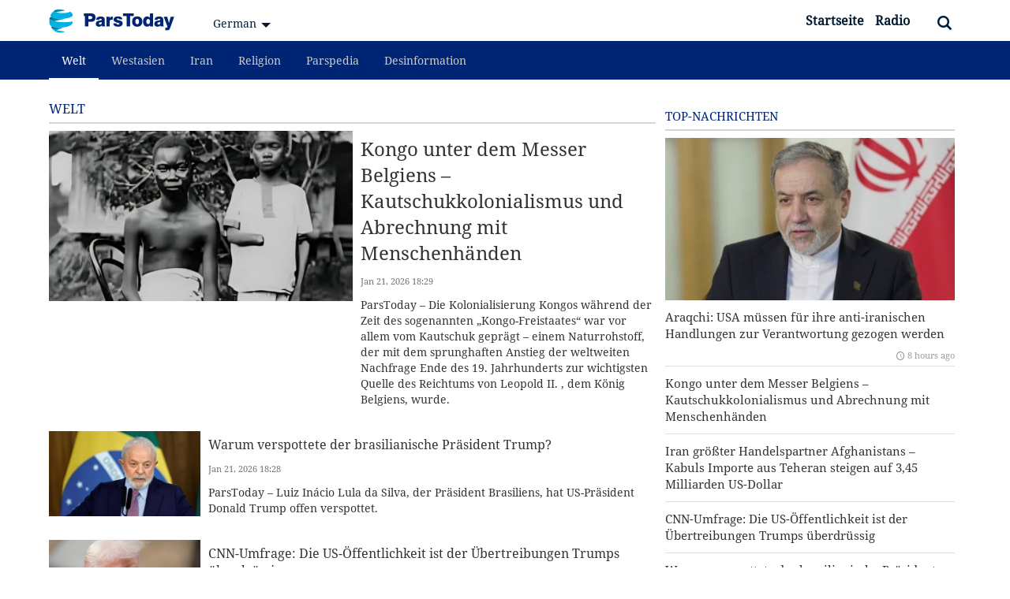

--- FILE ---
content_type: text/html; charset=UTF-8
request_url: https://parstoday.ir/de/news/world
body_size: 8180
content:
<!DOCTYPE html>
<!--[if lt IE 7]>   <html class="no-js lt-ie9 lt-ie8 lt-ie7"> <![endif]-->
<!--[if IE 7]>      <html class="no-js lt-ie9 lt-ie8"> <![endif]-->
<!--[if IE 8]>      <html class="no-js lt-ie9"> <![endif]-->
<!--[if gt IE 8]><!--><html lang="de" class="no-js"> <!--<![endif]-->
    <head>
        
        <meta charset="utf-8">
<meta http-equiv="X-UA-Compatible" content="IE=edge,chrome=1">
<meta name="viewport" content="width=device-width, initial-scale=1, minimum-scale=1, maximum-scale=1, user-scalable=no">

<title>Welt - </title>

<link rel="canonical"  href="https://parstoday.ir/de/news/world" />
<link rel="dns-prefetch"  href="https://media.parstoday.ir/" />
<link rel="dns-prefetch"  href="https://stats.parstoday.com/" />
<link rel="dns-prefetch"  href="https://w.hypercomments.com/" />
<link rel="shortcut icon"  href="/theme/radios/img/favicon.png" />

<meta property="og:title" content="Welt" />
<meta property="og:description" content="" />
<meta property="og:image" content="https://media.parstoday.com/image/4bk44333cc97956hhj.jpg" />
<meta property="og:image:width" content="800" />
<meta property="og:image:height" content="450" />
<meta property="og:site_name" content="" />
<meta property="og:url" content="https://parstoday.ir/de/news/world" />
<meta property="og:type" content="website" />
<meta property="og:locale" content="de_DE" />
<meta name="DC:Title" content="Welt" />
<meta name="twitter:title" content="Welt" />
<meta name="description" content="" />
<meta name="DC:Description" content="" />
<meta name="twitter:description" content="" />
<meta name="twitter:image:src" content="https://media.parstoday.com/image/4bk44333cc97956hhj.jpg" />
<meta name="twitter:card" content="summary_large_image" />
<meta name="twitter:site" content="@" />
<meta name="twitter:creator" content="@" />
<meta name="twitter:domain" content="parstoday.ir" />
<meta name="DC:Identifier" content="https://parstoday.ir/de/news/world" />
<meta name="DC.Publisher" content="" />
<meta name="theme-color" content="#002575" />
<meta name="msapplication-TileColor" content="#002575" />
<meta name="mobile-web-app-capable" content="yes" />
<meta name="cleartype" content="on" />
<meta name="google-site-verification" content="OL_MP11xbIXAxlvxKgqMsXqHaj-Ux1L8Y0EYk7YusjY" />

<link media="all" type="text/css" rel="stylesheet" href="https://parstoday.ir/theme/radios/css/main.css?136">

<link media="all" type="text/css" rel="stylesheet" href="https://parstoday.ir/theme/radios/css/parstoday_css.css?">



<script src="https://parstoday.ir/theme/radios/js/js/jquery-3.5.1.min.js"></script>

<script src="https://parstoday.ir/theme/radios/js/modernizr-2.6.2.min.js"></script>


<!-- Global site tag (gtag.js) - Google Analytics -->
<script async src="https://www.googletagmanager.com/gtag/js?id=UA-273520077-4"></script>
<script>
  window.dataLayer = window.dataLayer || [];
  function gtag(){dataLayer.push(arguments);}
  gtag('js', new Date());

  gtag('config', 'UA-273520077-4');
</script>


    </head>
    <body class="lang-german ">

        <header id="header" class="hidden-print">
        <div id="masthead">
    <div class="container">
    	<div class="row">
		 	<div class="col-xs-8 col-sm-6 col-md-4">
                <p class="logo">
                    <a href="https://parstoday.ir/de">Pars Today</a>
                </p>
                <div class="lang-select" data-toggle="toggle" data-target="#languages">German</div>
            </div>
			 <div class="col-xs-4 col-sm-6 col-md-8">
                <div class="masthead-inner">
                    <form class="search" role="form" method="POST" name="search">
                        <div class="form-group">
                            <input type="text" name="q" class="form-control" placeholder="Suche" id="key-top-search" />
                            <button type="submit"><i class="icon-search"></i></button>
                        </div>
                        <div class="toggle-search btn btn-link"><i class="icon-search"></i></div>
                    </form>
                                            <ul class="header-menu list-inline list-unstyled">
                                                            <li class="">
                                    <a href="https://parstoday.ir/de">Startseite </a>
                                </li>
                            																								<li>
									    <a href="https://iranradio.ir/de">Radio </a>
									</li>
								
							                        </ul>
                                        <ul class="mobile-link list-unstyled hidden-md hidden-lg">
                        <li class="hidden-sm" data-toggle="toggle" data-target="#languages"><a href="#"><i class="icon-language"></i></a></li>
                        <li><a href="#" data-toggle="toggle-class" data-target=".search"><i class="icon-search"></i></a></li>
                        <li><a href="#" data-toggle="toggle" data-target="#menu"><i class="icon-menu"></i></a></li>
                    </ul>
                </div>
            </div>
        </div>
    </div>
</div>
<div class="languages" id="languages" style="display: none;">
    <div class="container">
        <div class="row">
             <!-- split array to 4 arrays -->
                <div class="col-xs-6 col-sm-4 col-md-3">
                    <ul>
                                                    <li><a href="https://parstoday.ir/sq">
                                Albanian<span> shqip</span>
                            </a></li>
                                                    <li><a href="https://parstoday.ir/hy">
                                Armenian<span> Հայերեն</span>
                            </a></li>
                                                    <li><a href="https://parstoday.ir/assyrian">
                                Assyrian<span> ܐܬܘܪ̈ܝܐ</span>
                            </a></li>
                                                    <li><a href="https://parstoday.ir/azeri">
                                Azeri<span> Azəri</span>
                            </a></li>
                                                    <li><a href="https://parstoday.ir/bn">
                                Bangla<span> বাংলা</span>
                            </a></li>
                                                    <li><a href="https://parstoday.ir/zh">
                                Chinese<span> 中文</span>
                            </a></li>
                                                    <li><a href="https://parstoday.ir/dari">
                                Dari<span> دری</span>
                            </a></li>
                                            </ul>
                </div>
             <!-- split array to 4 arrays -->
                <div class="col-xs-6 col-sm-4 col-md-3">
                    <ul>
                                                    <li><a href="https://parstoday.ir/en">
                                English<span> English</span>
                            </a></li>
                                                    <li><a href="https://parstoday.ir/fr">
                                French<span> français</span>
                            </a></li>
                                                    <li><a href="https://parstoday.ir/de">
                                German<span> Deutsch</span>
                            </a></li>
                                                    <li><a href="https://parstoday.ir/ha">
                                Hausa<span> Hausa</span>
                            </a></li>
                                                    <li><a href="https://parstoday.ir/he">
                                Hebrew<span> עברית</span>
                            </a></li>
                                                    <li><a href="https://parstoday.ir/hi">
                                Hindi<span> हिन्दी</span>
                            </a></li>
                                                    <li><a href="https://parstoday.ir/id">
                                Indonesian<span> Bahasa Indonesia</span>
                            </a></li>
                                            </ul>
                </div>
             <!-- split array to 4 arrays -->
                <div class="col-xs-6 col-sm-4 col-md-3">
                    <ul>
                                                    <li><a href="https://parstoday.ir/it">
                                Italian<span> Italiano</span>
                            </a></li>
                                                    <li><a href="https://parstoday.ir/ja">
                                Japanese<span> 日本語</span>
                            </a></li>
                                                    <li><a href="https://parstoday.ir/kz">
                                Kazakh<span> қазақ тілі</span>
                            </a></li>
                                                    <li><a href="https://parstoday.ir/sw">
                                Kiswahili<span> Kiswahili</span>
                            </a></li>
                                                    <li><a href="https://parstoday.ir/ps">
                                Pashto<span> پښتو</span>
                            </a></li>
                                                    <li><a href="https://parstoday.ir/fa">
                                Persian<span> فارسی</span>
                            </a></li>
                                                    <li><a href="https://parstoday.ir/ru">
                                Russian<span> Русский</span>
                            </a></li>
                                            </ul>
                </div>
             <!-- split array to 4 arrays -->
                <div class="col-xs-6 col-sm-4 col-md-3">
                    <ul>
                                                    <li><a href="https://parstoday.ir/es">
                                Spanish<span> Español</span>
                            </a></li>
                                                    <li><a href="https://parstoday.ir/tg">
                                Tajik<span> Тоҷик</span>
                            </a></li>
                                                    <li><a href="https://parstoday.ir/tly">
                                Taleshi<span> Tolışə</span>
                            </a></li>
                                                    <li><a href="https://parstoday.ir/tr">
                                Turkish<span> Türkçe</span>
                            </a></li>
                                                    <li><a href="https://parstoday.ir/tk">
                                Turkmen<span> Türkmen</span>
                            </a></li>
                                                    <li><a href="https://parstoday.ir/uz">
                                Uzbek<span> узбек</span>
                            </a></li>
                                            </ul>
                </div>
                    </div>
    </div>
</div>

<style>
.stickyMenu {
  position: fixed;
  top: 0;
  width: 100%;
  z-index :9999;
}
.stickyMenuLogo{
	height: 40px;
	width: 40px;
}
</style>
<nav id="menu">
	<div class="container">
	    <div class="row">
	        <div class="col-xs-12">
	            <ul class="menu-items list-unstyled list-inline">
	            	<li id="menuLogo" style="display: none;">
	            			            	</li>
	            		                    <li class=" active">
	                        <a href="https://parstoday.ir/de/news/world">Welt</a>
	                        	                    </li>
	            		                    <li class="">
	                        <a href="https://parstoday.ir/de/news/west_asia">Westasien</a>
	                        	                    </li>
	            		                    <li class="">
	                        <a href="https://parstoday.ir/de/news/iran">Iran</a>
	                        	                    </li>
	            		                    <li class="">
	                        <a href="https://parstoday.ir/de/news/religion">Religion</a>
	                        	                    </li>
	            		                    <li class="">
	                        <a href="https://parstoday.ir/de/news/parspedia">Parspedia</a>
	                        	                    </li>
	            		                    <li class="">
	                        <a href="https://parstoday.ir/de/news/disinfo">Desinformation</a>
	                        	                    </li>
	            		            		            </ul>
	        </div>
	    </div>
	</div>
</nav>

<script>
function isMobile() {
return /Android|webOS|iPhone|iPad|iPod|BlackBerry|IEMobile|Opera Mini/i.test(navigator.userAgent);
}

if (!isMobile()) {
	window.onscroll = function() {myFunction()};

	var navbar = document.getElementById("menu");
	var sticky = navbar.offsetTop;

	function myFunction() {
  		if (window.pageYOffset >= sticky) {
  			document.getElementById('menuLogo').style.display= "block";
    		navbar.classList.add("stickyMenu");
  		} else {
  			document.getElementById('menuLogo').style.display= "none";
    		navbar.classList.remove("stickyMenu");
  		}
	}
}
</script>
  
        </header><!-- ./header -->

        <section id="main">
            <div class="wrapper">
                <div id="main-container" class="wrapper _white">
                    <div class="container">
                        <div class="row">
                            <div id="mainbody" class="col-xs-12 col-md-8">
                                
                                <div id="itemlist" >
    <div class="panel itemlist news vertical">
        <div class="panel-heading">
            Welt
        </div>
        <div class="panel-body items">
            <ul class="list-unstyled">

                                    <li class="featured">
                        <figure class="img ">
                            <a class="img" href="https://parstoday.ir/de/news/world-i101434-kongo_unter_dem_messer_belgiens_kautschukkolonialismus_und_abrechnung_mit_menschenhänden">
                                <img src="https://media.parstoday.ir/image/4cbtcd8a7ac6362onak_440C247.jpg" alt="" />
                            </a>
                            <figcaption>
                                <h3>
                                    <a href="https://parstoday.ir/de/news/world-i101434-kongo_unter_dem_messer_belgiens_kautschukkolonialismus_und_abrechnung_mit_menschenhänden">Kongo unter dem Messer Belgiens – Kautschukkolonialismus und Abrechnung mit Menschenhänden</a>
                                </h3>
                                <div class="date">Jan 21, 2026 18:29</div>
                                <p>ParsToday – Die Kolonialisierung Kongos während der Zeit des sogenannten „Kongo-Freistaates“ war vor allem vom Kautschuk geprägt – einem Naturrohstoff, der mit dem sprunghaften Anstieg der weltweiten Nachfrage Ende des 19. Jahrhunderts zur wichtigsten Quelle des Reichtums von Leopold II. , dem König Belgiens, wurde.</p>
                            </figcaption>
                        </figure>
                    </li>
                
                <li>
        <figure class="img ">
            <a class="img" href="https://parstoday.ir/de/news/world-i101432-warum_verspottete_der_brasilianische_präsident_trump">
                <img src="https://media.parstoday.ir/image/4cbtbe8a497b542onaj_440C247.jpg" alt="Warum verspottete der brasilianische Präsident Trump?" />
            </a>
            <figcaption>
                <h3>
                    <a href="https://parstoday.ir/de/news/world-i101432-warum_verspottete_der_brasilianische_präsident_trump">Warum verspottete der brasilianische Präsident Trump?</a>
                </h3>
                <div class="date">Jan 21, 2026 18:28</div>
                <p>ParsToday – Luiz Inácio Lula da Silva, der Präsident Brasiliens, hat US-Präsident Donald Trump offen verspottet.</p>
            </figcaption>
        </figure>
    </li>
    <li>
        <figure class="img ">
            <a class="img" href="https://parstoday.ir/de/news/world-i101430-cnn_umfrage_die_us_Öffentlichkeit_ist_der_Übertreibungen_trumps_überdrüssig">
                <img src="https://media.parstoday.ir/image/4cbta2fef7143b2onai_440C247.jpg" alt="CNN-Umfrage: Die US-Öffentlichkeit ist der Übertreibungen Trumps überdrüssig" />
            </a>
            <figcaption>
                <h3>
                    <a href="https://parstoday.ir/de/news/world-i101430-cnn_umfrage_die_us_Öffentlichkeit_ist_der_Übertreibungen_trumps_überdrüssig">CNN-Umfrage: Die US-Öffentlichkeit ist der Übertreibungen Trumps überdrüssig</a>
                </h3>
                <div class="date">Jan 21, 2026 18:28</div>
                <p>ParsToday – Anlässlich des ersten Jahrestages der Regierung von US-Präsident Donald Trump hat der Nachrichtensender CNN durch die Analyse und Auswertung mehrerer Umfragen die Haltung der amerikanischen Öffentlichkeit gegenüber der Leistung dieser Regierung untersucht.</p>
            </figcaption>
        </figure>
    </li>
    <li>
        <figure class="img ">
            <a class="img" href="https://parstoday.ir/de/news/world-i101420-nachrichten_teheran_argentiniens_anschuldigungen_gegen_irgc_richten_sich_gegen_nationale_interessen_irans_pakistan_israel_ist_die_größte_bedrohung_in_der_region">
                <img src="https://media.parstoday.ir/image/4cbt67831888d02omsd_440C247.jpg" alt="Nachrichten| Teheran: Argentiniens Anschuldigungen gegen IRGC richten sich gegen nationale Interessen Irans/ Pakistan: Israel ist die größte Bedrohung in der Region" />
            </a>
            <figcaption>
                <h3>
                    <a href="https://parstoday.ir/de/news/world-i101420-nachrichten_teheran_argentiniens_anschuldigungen_gegen_irgc_richten_sich_gegen_nationale_interessen_irans_pakistan_israel_ist_die_größte_bedrohung_in_der_region">Nachrichten| Teheran: Argentiniens Anschuldigungen gegen IRGC richten sich gegen nationale Interessen Irans/ Pakistan: Israel ist die größte Bedrohung in der Region</a>
                </h3>
                <div class="date">Jan 20, 2026 10:15</div>
                <p>ParsToday- Das iranische Außenministerium hat Argentiniens ungerechtfertigte Entscheidung, die iranischen Revolutionsgarden (IRGC) fälschlicherweise zu beschuldigen, scharf verurteilt und dies als einen Akt gegen die Sicherheit und die nationalen Interessen Irans bezeichnet.
</p>
            </figcaption>
        </figure>
    </li>
    <li>
        <figure class="img ">
            <a class="img" href="https://parstoday.ir/de/news/world-i101418-warum_ist_überall_dort_destabilisiert_wo_die_usa_eintreten">
                <img src="https://media.parstoday.ir/image/4cbtbc46ca1bd02ompq_440C247.jpg" alt="Warum ist überall dort destabilisiert, wo die USA eintreten?" />
            </a>
            <figcaption>
                <h3>
                    <a href="https://parstoday.ir/de/news/world-i101418-warum_ist_überall_dort_destabilisiert_wo_die_usa_eintreten">Warum ist überall dort destabilisiert, wo die USA eintreten?</a>
                </h3>
                <div class="date">Jan 20, 2026 07:19</div>
                <p>ParsToday– Es ist nicht möglich, die US-Außenpolitik zu verstehen, ohne die Rolle Washingtons bei militärischen Interventionen in den letzten Jahrzehnten zu berücksichtigen.

</p>
            </figcaption>
        </figure>
    </li>
    <li>
        <figure class="img ">
            <a class="img" href="https://parstoday.ir/de/news/world-i101412-nachrichten_aus_deutschland_berlin_warnt_vor_einer_wirtschaftskrise_deutschlands_arbeitsmarkt_bricht_auf_rekordtief_ein">
                <img src="https://media.parstoday.ir/image/4cbt0dcc393c5b2omo7_440C247.jpg" alt="Nachrichten aus Deutschland| Berlin warnt vor einer Wirtschaftskrise/ Deutschlands Arbeitsmarkt bricht auf Rekordtief ein" />
            </a>
            <figcaption>
                <h3>
                    <a href="https://parstoday.ir/de/news/world-i101412-nachrichten_aus_deutschland_berlin_warnt_vor_einer_wirtschaftskrise_deutschlands_arbeitsmarkt_bricht_auf_rekordtief_ein">Nachrichten aus Deutschland| Berlin warnt vor einer Wirtschaftskrise/ Deutschlands Arbeitsmarkt bricht auf Rekordtief ein</a>
                </h3>
                <div class="date">Jan 20, 2026 04:52</div>
                <p>ParsToday- Deutschland steht Anfang 2026 vor einer Reihe ernster wirtschaftlicher und sozialer Herausforderungen. Gleichzeitig haben die Kosten und Lohnveränderungen in dem europäischen Land viele Unternehmen unter Druck gesetzt.</p>
            </figcaption>
        </figure>
    </li>
    <li>
        <figure class="img ">
            <a class="img" href="https://parstoday.ir/de/news/world-i101404-warum_ist_die_mehrheit_der_amerikaner_gegen_einen_angriff_auf_iran">
                <img src="https://media.parstoday.ir/image/4cbt763086db772omck_440C247.jpg" alt="Warum ist die Mehrheit der Amerikaner gegen einen Angriff auf Iran?" />
            </a>
            <figcaption>
                <h3>
                    <a href="https://parstoday.ir/de/news/world-i101404-warum_ist_die_mehrheit_der_amerikaner_gegen_einen_angriff_auf_iran">Warum ist die Mehrheit der Amerikaner gegen einen Angriff auf Iran?</a>
                </h3>
                <div class="date">Jan 19, 2026 08:28</div>
                <p>ParsToday- Die Ergebnisse einer neuen Umfrage in den USA zeigen, dass die Mehrheit der Amerikaner einen möglichen Angriff der Trump-Regierung auf Iran ablehnt.</p>
            </figcaption>
        </figure>
    </li>
    <li>
        <figure class="img ">
            <a class="img" href="https://parstoday.ir/de/news/world-i101402-nachrichten_iranischer_botschafter_in_frankreich_ausländische_akteure_spielten_eine_rolle_bei_den_jüngsten_unruhen_europas_verheerende_botschaft_an_die_ukraine">
                <img src="https://media.parstoday.ir/image/4cbt6c7a798cea2ombk_440C247.jpg" alt="Nachrichten| Iranischer Botschafter in Frankreich: Ausländische Akteure spielten eine Rolle bei den jüngsten Unruhen/ Europas verheerende Botschaft an die Ukraine" />
            </a>
            <figcaption>
                <h3>
                    <a href="https://parstoday.ir/de/news/world-i101402-nachrichten_iranischer_botschafter_in_frankreich_ausländische_akteure_spielten_eine_rolle_bei_den_jüngsten_unruhen_europas_verheerende_botschaft_an_die_ukraine">Nachrichten| Iranischer Botschafter in Frankreich: Ausländische Akteure spielten eine Rolle bei den jüngsten Unruhen/ Europas verheerende Botschaft an die Ukraine</a>
                </h3>
                <div class="date">Jan 19, 2026 07:13</div>
                <p>ParsToday- Der iranische Botschafter in Frankreich sagte: „Die Einmischung ausländischer Akteure in die innere Angelegenheiten Irans hat zu einer Veränderung des Wesens der Proteste geführt.“</p>
            </figcaption>
        </figure>
    </li>
    <li>
        <figure class="img ">
            <a class="img" href="https://parstoday.ir/de/news/world-i101400-washington_post_irans_abschreckungsmacht_zwang_usa_zur_zurückhaltung">
                <img src="https://media.parstoday.ir/image/4cbt8ab28033ce2om9c_440C247.jpg" alt="Washington Post: Irans Abschreckungsmacht zwang USA zur Zurückhaltung" />
            </a>
            <figcaption>
                <h3>
                    <a href="https://parstoday.ir/de/news/world-i101400-washington_post_irans_abschreckungsmacht_zwang_usa_zur_zurückhaltung">Washington Post: Irans Abschreckungsmacht zwang USA zur Zurückhaltung</a>
                </h3>
                <div class="date">Jan 19, 2026 06:31</div>
                <p>ParsToday- Die amerikanische Zeitung Washington Post hat die breite Unterstützung der Islamischen Republik Iran im In- und Ausland neben der Militärmacht Irans als Grund für die Rücknahme des US-Präsidenten von einem Abenteuer gegen Iran bewertet.</p>
            </figcaption>
        </figure>
    </li>
    <li>
        <figure class="img ">
            <a class="img" href="https://parstoday.ir/de/news/world-i101394-warum_sind_die_regionalen_länder_gegen_die_unruhen_in_iran">
                <img src="https://media.parstoday.ir/image/4cbt97af31bd862olzo_440C247.jpg" alt="Warum sind die regionalen Länder gegen die Unruhen in Iran?" />
            </a>
            <figcaption>
                <h3>
                    <a href="https://parstoday.ir/de/news/world-i101394-warum_sind_die_regionalen_länder_gegen_die_unruhen_in_iran">Warum sind die regionalen Länder gegen die Unruhen in Iran?</a>
                </h3>
                <div class="date">Jan 18, 2026 11:13</div>
                <p>ParsToday- Die jüngsten Unruhen in Iran und Trumps Drohung eines militärischen Angriffs zur Unterstützung der sogenannten Protestierenden haben in der Region Besorgnis ausgelöst.</p>
            </figcaption>
        </figure>
    </li>


            </ul>
        </div>
        <div class="panel-footer">
            <div class="text-center">
                <div class="pagination">
		<a href="https://parstoday.ir/de/news/world?page=2" class="btn btn-default">
		mehr <i class="icon right arrow"></i>
		</a>
	</div>

            </div>
        </div>
    </div>
</div>

                                
                            </div>
                            <aside id="sidebar" class="col-xs-12 col-md-4 hidden-print" style="padding: 10px;">
                                <div class="panel wrench list ">
            <div class="panel-heading">
                            Top-Nachrichten 
                    </div>
                    <ul class="panel-body list-unstyled scroll-container-Plistbox" id="style-13">
                                    
        <li class="item item-separator featured">
                                                    <a href="https://parstoday.ir/de/news/iran-i101428-araqchi_usa_müssen_für_ihre_anti_iranischen_handlungen_zur_verantwortung_gezogen_werden">
                    	<figure class="type-">
                        	<img src="https://media.parstoday.ir/image/4cbt9d9e56eee42onah_440C247.jpg" alt="Araqchi: USA müssen für ihre anti-iranischen Handlungen zur Verantwortung gezogen werden"/>
                    	</figure>
                    </a>
                                	<article>
                		<a href="https://parstoday.ir/de/news/iran-i101428-araqchi_usa_müssen_für_ihre_anti_iranischen_handlungen_zur_verantwortung_gezogen_werden">
                    		<div class="title text-ellipsis">
                        		                        		<h4>Araqchi: USA müssen für ihre anti-iranischen Handlungen zur Verantwortung gezogen werden</h4>
                    		</div>
                    		                     		   <div class="date icon-clock">8 hours ago</div>
                    		                    	</a>
                </article>
        </li>
                                
        <li class="item item-separator inline-30">
                                                	<article>
                		<a href="https://parstoday.ir/de/news/world-i101434-kongo_unter_dem_messer_belgiens_kautschukkolonialismus_und_abrechnung_mit_menschenhänden">
                    		<div class="title text-ellipsis">
                        		                        		<h4>Kongo unter dem Messer Belgiens – Kautschukkolonialismus und Abrechnung mit Menschenhänden</h4>
                    		</div>
                    		                    	</a>
                </article>
        </li>
                                
        <li class="item item-separator inline-30">
                                                	<article>
                		<a href="https://parstoday.ir/de/news/iran-i101426-iran_größter_handelspartner_afghanistans_kabuls_importe_aus_teheran_steigen_auf_3_45_milliarden_us_dollar">
                    		<div class="title text-ellipsis">
                        		                        		<h4>Iran größter Handelspartner Afghanistans – Kabuls Importe aus Teheran steigen auf 3,45 Milliarden US-Dollar</h4>
                    		</div>
                    		                    	</a>
                </article>
        </li>
                                
        <li class="item item-separator inline-30">
                                                	<article>
                		<a href="https://parstoday.ir/de/news/world-i101430-cnn_umfrage_die_us_Öffentlichkeit_ist_der_Übertreibungen_trumps_überdrüssig">
                    		<div class="title text-ellipsis">
                        		                        		<h4>CNN-Umfrage: Die US-Öffentlichkeit ist der Übertreibungen Trumps überdrüssig</h4>
                    		</div>
                    		                    	</a>
                </article>
        </li>
                                
        <li class="item item-separator inline-30">
                                                	<article>
                		<a href="https://parstoday.ir/de/news/world-i101432-warum_verspottete_der_brasilianische_präsident_trump">
                    		<div class="title text-ellipsis">
                        		                        		<h4>Warum verspottete der brasilianische Präsident Trump?</h4>
                    		</div>
                    		                    	</a>
                </article>
        </li>
            </ul>
</div>

<div class="panel wrench list ">
            <div class="panel-heading">
                            Ausgewählte Nachrichten
                    </div>
                    <ul class="panel-body list-unstyled scroll-container-Plistbox" id="style-13">
                                    
        <li class="item item-separator inline-40">
                                                    <a href="https://parstoday.ir/de/news/daily_news-i101436-lawrow_versuche_externer_akteure_zur_destabilisierung_irans_sind_besorgniserregend">
                    	<figure class="type-">
                        	<img src="https://media.parstoday.ir/image/4cbt3b0489f7b22onal_440C247.jpg" alt="Lawrow: Versuche externer Akteure zur Destabilisierung Irans sind besorgniserregend"/>
                    	</figure>
                    </a>
                                	<article>
                		<a href="https://parstoday.ir/de/news/daily_news-i101436-lawrow_versuche_externer_akteure_zur_destabilisierung_irans_sind_besorgniserregend">
                    		<div class="title text-ellipsis">
                        		                        		<h4>Lawrow: Versuche externer Akteure zur Destabilisierung Irans sind besorgniserregend</h4>
                    		</div>
                    		                     		   <div class="date icon-clock">8 hours ago</div>
                    		                    	</a>
                </article>
        </li>
                                
        <li class="item item-separator inline-40">
                                                    <a href="https://parstoday.ir/de/news/daily_news-i101438-erdoğan_iran_wird_die_aktuelle_bewährungsprobe_mit_kluger_diplomatie_bestehen">
                    	<figure class="type-">
                        	<img src="https://media.parstoday.ir/image/4cbt102585cdf92onam_440C247.jpg" alt="Erdoğan: Iran wird die aktuelle Bewährungsprobe mit kluger Diplomatie bestehen"/>
                    	</figure>
                    </a>
                                	<article>
                		<a href="https://parstoday.ir/de/news/daily_news-i101438-erdoğan_iran_wird_die_aktuelle_bewährungsprobe_mit_kluger_diplomatie_bestehen">
                    		<div class="title text-ellipsis">
                        		                        		<h4>Erdoğan: Iran wird die aktuelle Bewährungsprobe mit kluger Diplomatie bestehen</h4>
                    		</div>
                    		                     		   <div class="date icon-clock">8 hours ago</div>
                    		                    	</a>
                </article>
        </li>
                                
        <li class="item item-separator inline-40">
                                                    <a href="https://parstoday.ir/de/news/daily_news-i101440-us_amerikanische_kardinäle_fordern_moralische_neuausrichtung_der_außenpolitik_trumps">
                    	<figure class="type-">
                        	<img src="https://media.parstoday.ir/image/4cbt8ad079ced92onan_440C247.jpg" alt="US-amerikanische Kardinäle fordern moralische Neuausrichtung der Außenpolitik Trumps"/>
                    	</figure>
                    </a>
                                	<article>
                		<a href="https://parstoday.ir/de/news/daily_news-i101440-us_amerikanische_kardinäle_fordern_moralische_neuausrichtung_der_außenpolitik_trumps">
                    		<div class="title text-ellipsis">
                        		                        		<h4>US-amerikanische Kardinäle fordern moralische Neuausrichtung der Außenpolitik Trumps</h4>
                    		</div>
                    		                     		   <div class="date icon-clock">8 hours ago</div>
                    		                    	</a>
                </article>
        </li>
            </ul>
</div>

<div class="panel wrench list ">
            <div class="panel-heading">
                            Meistgelesen 
                    </div>
                    <ul class="panel-body list-unstyled scroll-container-Plistbox" id="style-13">
                                    
        <li class="item item-separator inline-30">
                                                	<article>
                		<a href="https://parstoday.ir/de/news/iran-i101428-araqchi_usa_müssen_für_ihre_anti_iranischen_handlungen_zur_verantwortung_gezogen_werden">
                    		<div class="title text-ellipsis">
                        		                        		<h4>Araqchi: USA müssen für ihre anti-iranischen Handlungen zur Verantwortung gezogen werden</h4>
                    		</div>
                    		                    	</a>
                </article>
        </li>
                                
        <li class="item item-separator inline-30">
                                                	<article>
                		<a href="https://parstoday.ir/de/news/world-i101434-kongo_unter_dem_messer_belgiens_kautschukkolonialismus_und_abrechnung_mit_menschenhänden">
                    		<div class="title text-ellipsis">
                        		                        		<h4>Kongo unter dem Messer Belgiens – Kautschukkolonialismus und Abrechnung mit Menschenhänden</h4>
                    		</div>
                    		                    	</a>
                </article>
        </li>
                                
        <li class="item item-separator inline-30">
                                                	<article>
                		<a href="https://parstoday.ir/de/news/iran-i101426-iran_größter_handelspartner_afghanistans_kabuls_importe_aus_teheran_steigen_auf_3_45_milliarden_us_dollar">
                    		<div class="title text-ellipsis">
                        		                        		<h4>Iran größter Handelspartner Afghanistans – Kabuls Importe aus Teheran steigen auf 3,45 Milliarden US-Dollar</h4>
                    		</div>
                    		                    	</a>
                </article>
        </li>
                                
        <li class="item item-separator inline-30">
                                                	<article>
                		<a href="https://parstoday.ir/de/news/world-i101430-cnn_umfrage_die_us_Öffentlichkeit_ist_der_Übertreibungen_trumps_überdrüssig">
                    		<div class="title text-ellipsis">
                        		                        		<h4>CNN-Umfrage: Die US-Öffentlichkeit ist der Übertreibungen Trumps überdrüssig</h4>
                    		</div>
                    		                    	</a>
                </article>
        </li>
                                
        <li class="item item-separator inline-30">
                                                	<article>
                		<a href="https://parstoday.ir/de/news/world-i101432-warum_verspottete_der_brasilianische_präsident_trump">
                    		<div class="title text-ellipsis">
                        		                        		<h4>Warum verspottete der brasilianische Präsident Trump?</h4>
                    		</div>
                    		                    	</a>
                </article>
        </li>
                                
        <li class="item item-separator inline-30">
                                                	<article>
                		<a href="https://parstoday.ir/de/news/daily_news-i101436-lawrow_versuche_externer_akteure_zur_destabilisierung_irans_sind_besorgniserregend">
                    		<div class="title text-ellipsis">
                        		                        		<h4>Lawrow: Versuche externer Akteure zur Destabilisierung Irans sind besorgniserregend</h4>
                    		</div>
                    		                    	</a>
                </article>
        </li>
                                
        <li class="item item-separator inline-30">
                                                	<article>
                		<a href="https://parstoday.ir/de/news/daily_news-i101438-erdoğan_iran_wird_die_aktuelle_bewährungsprobe_mit_kluger_diplomatie_bestehen">
                    		<div class="title text-ellipsis">
                        		                        		<h4>Erdoğan: Iran wird die aktuelle Bewährungsprobe mit kluger Diplomatie bestehen</h4>
                    		</div>
                    		                    	</a>
                </article>
        </li>
                                
        <li class="item item-separator inline-30">
                                                	<article>
                		<a href="https://parstoday.ir/de/news/daily_news-i101440-us_amerikanische_kardinäle_fordern_moralische_neuausrichtung_der_außenpolitik_trumps">
                    		<div class="title text-ellipsis">
                        		                        		<h4>US-amerikanische Kardinäle fordern moralische Neuausrichtung der Außenpolitik Trumps</h4>
                    		</div>
                    		                    	</a>
                </article>
        </li>
                                
        <li class="item item-separator inline-30">
                                                	<article>
                		<a href="https://parstoday.ir/de/news/world-i101420-nachrichten_teheran_argentiniens_anschuldigungen_gegen_irgc_richten_sich_gegen_nationale_interessen_irans_pakistan_israel_ist_die_größte_bedrohung_in_der_region">
                    		<div class="title text-ellipsis">
                        		                        		<h4>Nachrichten| Teheran: Argentiniens Anschuldigungen gegen IRGC richten sich gegen nationale Interessen Irans/ Pakistan: Israel ist die größte Bedrohung in der Region</h4>
                    		</div>
                    		                    	</a>
                </article>
        </li>
                                
        <li class="item item-separator inline-30">
                                                	<article>
                		<a href="https://parstoday.ir/de/news/west_asia-i101424-warum_fürchten_zionistische_extremisten_einen_waffenstillstand_in_gaza">
                    		<div class="title text-ellipsis">
                        		                        		<h4>Warum fürchten zionistische Extremisten einen Waffenstillstand in Gaza?</h4>
                    		</div>
                    		                    	</a>
                </article>
        </li>
            </ul>
</div>


                            </aside>
                        </div>
                    </div>
                </div>
            </div>
        </section>
        <footer id="footer" class="hidden-print">
	<div class="container">
        <div class="row">
            <div class="col-xs-12 col-sm-4 col-md-3">
            	<a href="#" class="footer-logo">Pars Today</a>
                <p class="copyright">&copy; 2026 PARS TODAY. All Rights Reserved.</p>
            </div>
            <div class="col-xs-12 col-sm-6 col-md-6">
                <div class="row">
                	                                      <div class="col-xs-6 col-md-3">
                        <dl class="footer-menu">
                            <dt>Nachrichten</dt>
							<ul class="list-unstyled">
								                  <dd><a href="https://parstoday.ir/de/news/world">Welt</a></dd>
								                  <dd><a href="https://parstoday.ir/de/news/west_asia">Westasien</a></dd>
								                  <dd><a href="https://parstoday.ir/de/news/iran">Iran</a></dd>
								                  <dd><a href="https://parstoday.ir/de/news/religion">Religion</a></dd>
								                  <dd><a href="https://parstoday.ir/de/news/parspedia">Parspedia</a></dd>
								                  <dd><a href="https://parstoday.ir/de/news/disinfo">Desinformation</a></dd>
															</ul>
                        </dl>
                    </div>
          					                  					                                      <div class="col-xs-6 col-md-3">
                        <dl class="footer-menu">
                            <dt>Mediathek</dt>
							<ul class="list-unstyled">
								                  <dd><a href="https://parstoday.ir/de/mediathek/programs_media">Sendereihen</a></dd>
								                  <dd><a href="https://parstoday.ir/de/mediathek/issues_and_events_media">Verschiedenes</a></dd>
															</ul>
                        </dl>
                    </div>
          					                             <div class="col-xs-6 col-md-3">
                       <dl class="footer-menu">
                           <dt>Pars Today</dt>
                           <ul class="list-unstyled">
                               <dd><a href="https://parstoday.ir/de/about_us">Über uns</a></dd>
                               <dd><a href="https://parstoday.ir/de/contact_us">Kontakt</a></dd>
                               <dd><a  href="https://parstoday.ir/de/rss">RSS</a></dd>
                           </ul>
                       </dl>
                   </div>
                          </div>
            </div>

 			<div class="col-xs-12 col-md-3">
                <ul class="social-icons">
                                                                         <li>
                                <a target="_blank" href="/cdn-cgi/l/email-protection#8cebe9fee1ede2ccfcedfefff8e3e8edf5a2e5fe"><i class="icon-email"></i></a>
                            </li>
                                                    <li>
                                <a target="_blank" href="https://instagram.com/parstodaygerman"><i class="icon-instagram"></i></a>
                            </li>
                                                    <li>
                                <a target="_blank" href="https://t.me/parstodaydeutsch"><i class="icon-telegram"></i></a>
                            </li>
                                                    <li>
                                <a target="_blank" href="https://chat.whatsapp.com/+989035065503"><i class="icon-whatsapp"></i></a>
                            </li>
                                                            </ul>
            </div>
        </div>
    </div>
</footer>  
        <script data-cfasync="false" src="/cdn-cgi/scripts/5c5dd728/cloudflare-static/email-decode.min.js"></script><script src="https://parstoday.ir/theme/radios/js/parstoday_js.js"></script>

<script src="https://parstoday.ir/theme/radios/js/js/bootstrap.min.js"></script>

<script src="https://parstoday.ir/theme/radios/js/lightbox.min.js"></script>

<script src="https://parstoday.ir/theme/radios/js/dotdotdot.min.js"></script>

<script src="https://parstoday.ir/theme/radios/js/owl.carousel.min.js"></script>

<script src="https://parstoday.ir/theme/radios/js/main.min.js?136"></script>

<script>
(function(){
    var d = new Date();
    d.setTime(d.getTime() + (365*86400000));
    var expires = "expires="+d.toUTCString();
    document.cookie = "_watd=7; " + expires + "; path=/";
})();
$(document).on("click", ".pagination", function( event ) {
						event.preventDefault();

						var url = $(this).find("a").attr("href");
						url = url.replace("/$", "");

						var baseUrl = "https://parstoday.ir/de";
						url = url.substring(baseUrl.length, url.length);
						if(!url.startsWith("/"))
							url = "/"+url;
						url = baseUrl + "/$" + url;

				 		$.ajax({
				 				dataType: "json",
							  	url: url,
							}).done(function(result) {
						//console.log(result);
								$(".panel-body.items ul").append(result.items);
								$("div.pagination").parent().html(result.links);
						});
				});
$( document ).ready(function() {
	$('form[name="search"]').submit(function(event) {
		event.preventDefault();
		search($(this).find('[name="q"]').val());
	});
	// $('#masthead').delegate('form[name="search"].open [type="submit"]', 'click', function(event) {
	// 	console.log('click');
	// 	event.preventDefault();
	// 	search($(this).find('[name="q"]').val());
	// });

	function search(q){
		q = q.trim().replace(/[\.\s,:-]+/g, "+");
		if(q == '') return false;

		window.location.href = 'https://parstoday.ir/de/search--' + q;
	}
});
</script>        <script type="text/javascript">
	var pkBaseURL = (("https:" == document.location.protocol) ? "https://stats.parstoday.ir/" : "http://stats.parstoday.ir/");
	document.write(unescape("%3Cscript src='" + pkBaseURL + "piwik.js' type='text/javascript'%3E%3C/script%3E"));
</script>
<script type="text/javascript">
	try {
	var piwikTracker = Piwik.getTracker(pkBaseURL + "piwik.php", 3);
		piwikTracker.trackPageView();
		piwikTracker.enableLinkTracking();
	} catch( err ) {}
</script>
<noscript><p><img src="http://stats.parstoday.ir/piwik.php?idsite=3" style="border:0" alt="PARS TODAY" /></p></noscript>  
    <script defer src="https://static.cloudflareinsights.com/beacon.min.js/vcd15cbe7772f49c399c6a5babf22c1241717689176015" integrity="sha512-ZpsOmlRQV6y907TI0dKBHq9Md29nnaEIPlkf84rnaERnq6zvWvPUqr2ft8M1aS28oN72PdrCzSjY4U6VaAw1EQ==" data-cf-beacon='{"version":"2024.11.0","token":"b8a68f01da4344b5a8a12adfaf3f5dcc","server_timing":{"name":{"cfCacheStatus":true,"cfEdge":true,"cfExtPri":true,"cfL4":true,"cfOrigin":true,"cfSpeedBrain":true},"location_startswith":null}}' crossorigin="anonymous"></script>
</body>
</html>
